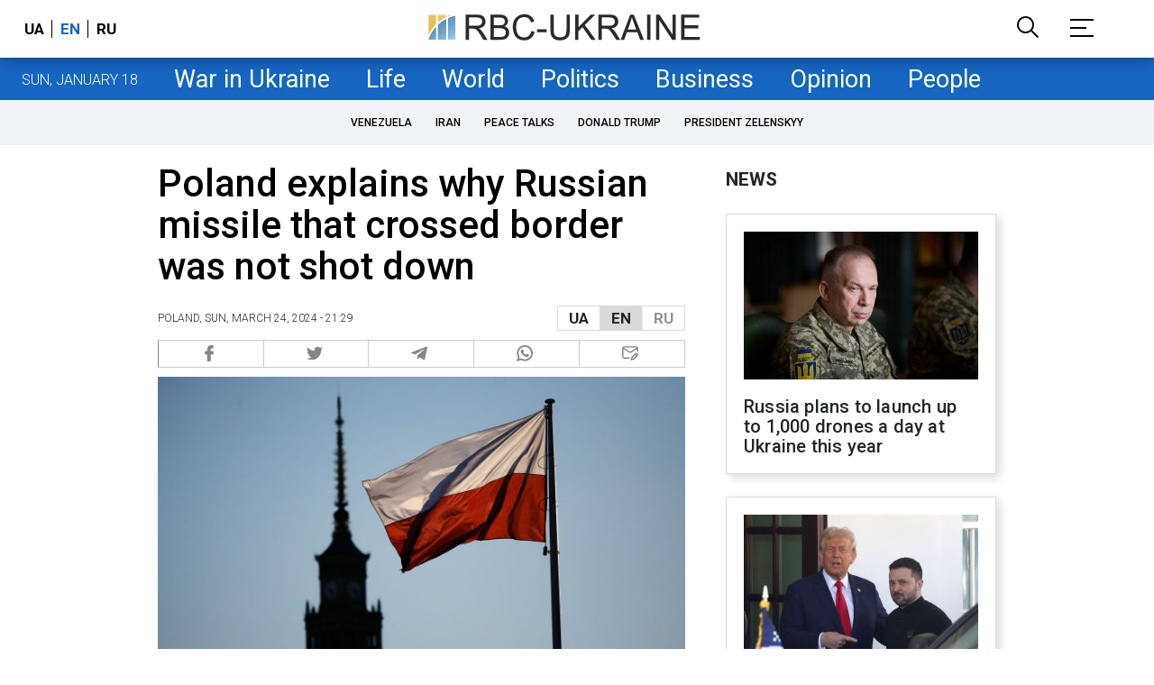

--- FILE ---
content_type: text/html; charset=utf-8
request_url: https://www.google.com/recaptcha/api2/aframe
body_size: 147
content:
<!DOCTYPE HTML><html><head><meta http-equiv="content-type" content="text/html; charset=UTF-8"></head><body><script nonce="dD2K5GKRab0C2FhocQrViA">/** Anti-fraud and anti-abuse applications only. See google.com/recaptcha */ try{var clients={'sodar':'https://pagead2.googlesyndication.com/pagead/sodar?'};window.addEventListener("message",function(a){try{if(a.source===window.parent){var b=JSON.parse(a.data);var c=clients[b['id']];if(c){var d=document.createElement('img');d.src=c+b['params']+'&rc='+(localStorage.getItem("rc::a")?sessionStorage.getItem("rc::b"):"");window.document.body.appendChild(d);sessionStorage.setItem("rc::e",parseInt(sessionStorage.getItem("rc::e")||0)+1);localStorage.setItem("rc::h",'1768779137351');}}}catch(b){}});window.parent.postMessage("_grecaptcha_ready", "*");}catch(b){}</script></body></html>

--- FILE ---
content_type: application/javascript; charset=utf-8
request_url: https://fundingchoicesmessages.google.com/f/AGSKWxWrAa9WllQZwvM8zrYiaw33AA4jUuEFZpUxbHg1hbDJs3ndKHkGoCjGRA0b7OmTyOUQJuKWUyBxS9TEMSmpOTXfRtdbClUQPR5Cc_Eop5Lvj-hOBAxJ2UnEIlFb-FFM8Xl0XGbcyieCoOFF2_jqxb62KypNUbskPJlPrYDxxOmNUQzo_8Kbc3j22Q==/_&largead=/AD728cat./popunder-/ad_mobile./doubleclick.php
body_size: -1291
content:
window['b0f7df5f-3050-4c09-b330-c8b0a78d86b2'] = true;